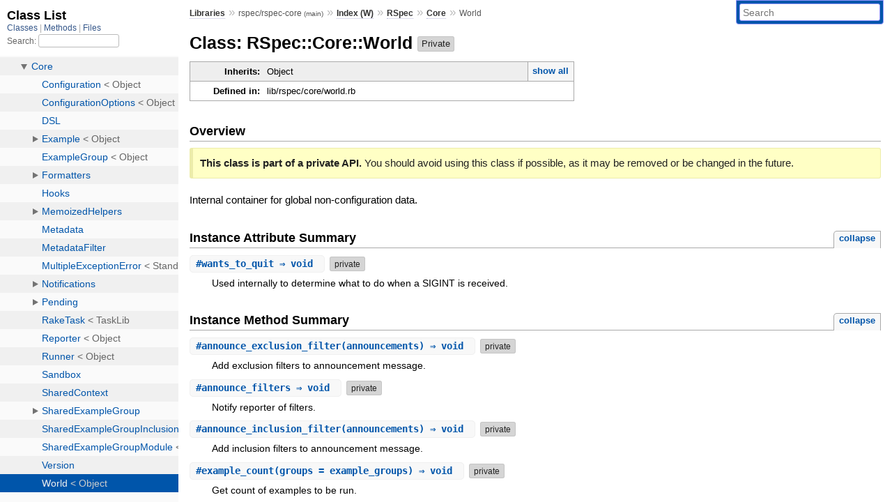

--- FILE ---
content_type: text/html; charset=utf-8
request_url: https://rubydoc.info/github/rspec/rspec-core/RSpec/Core/World
body_size: 6355
content:
<!DOCTYPE html>
<html>
  <head>
        <title>RubyDoc.info: 
      
  Class: RSpec::Core::World
  
    – Documentation for rspec/rspec-core (main)
  
 – RubyDoc.info
</title>
<meta name="viewport" content="width=device-width, initial-scale=1.0">
<meta name="description" content="Documenting RubyGems, Stdlib, and GitHub Projects" />
  <meta name="robots" content="index, follow">
  <link rel="canonical" href="https://rubydoc.info/github/rspec/rspec-core/RSpec/Core/World">
  <meta property="og:title" content="RubyDoc.info: 
      
  Class: RSpec::Core::World
  
    – Documentation for rspec/rspec-core (main)
  
 – RubyDoc.info
">
  <meta property="og:description" content="Documenting RubyGems, Stdlib, and GitHub Projects">
  <meta property="og:image" content="https://rubydoc.info/favicon.ico">
  <meta property="og:url" content="https://rubydoc.info/github/rspec/rspec-core/RSpec/Core/World">
  <meta property="og:type" content="website">

    
      <link rel="icon" href="/favicon.ico" type="image/png">
      <link rel="apple-touch-icon" href="/favicon.ico">
      <script type="importmap" data-turbo-track="reload">{
  "imports": {
    "application": "/assets/application-524bab28.js",
    "yard": "/assets/yard-781b1814.js",
    "@hotwired/turbo-rails": "/assets/turbo.min-1c2d4fbe.js",
    "@hotwired/stimulus": "/assets/stimulus.min-4b1e420e.js",
    "@hotwired/stimulus-loading": "/assets/stimulus-loading-1fc53fe7.js",
    "controllers/application": "/assets/controllers/application-3affb389.js",
    "controllers": "/assets/controllers/index-ee64e1f1.js",
    "controllers/modal_controller": "/assets/controllers/modal_controller-b70d9f9e.js",
    "controllers/path_rewriter_controller": "/assets/controllers/path_rewriter_controller-608cb111.js",
    "controllers/path_saver_controller": "/assets/controllers/path_saver_controller-8ac37b05.js",
    "controllers/rewrite_link_controller": "/assets/controllers/rewrite_link_controller-0d0815e7.js"
  }
}</script>
<link rel="modulepreload" href="/assets/application-524bab28.js">
<link rel="modulepreload" href="/assets/yard-781b1814.js">
<link rel="modulepreload" href="/assets/turbo.min-1c2d4fbe.js">
<link rel="modulepreload" href="/assets/stimulus.min-4b1e420e.js">
<link rel="modulepreload" href="/assets/stimulus-loading-1fc53fe7.js">
<link rel="modulepreload" href="/assets/controllers/application-3affb389.js">
<link rel="modulepreload" href="/assets/controllers/index-ee64e1f1.js">
<link rel="modulepreload" href="/assets/controllers/modal_controller-b70d9f9e.js">
<link rel="modulepreload" href="/assets/controllers/path_rewriter_controller-608cb111.js">
<link rel="modulepreload" href="/assets/controllers/path_saver_controller-8ac37b05.js">
<link rel="modulepreload" href="/assets/controllers/rewrite_link_controller-0d0815e7.js">
<script type="b008fd17273e77517024edfc-module">import "yard"</script>
      <link rel="stylesheet" href="/assets/css/style.css" type="text/css" media="screen" charset="utf-8" />
      <link rel="stylesheet" href="/assets/css/custom.css" type="text/css" media="screen" charset="utf-8" />
    <link rel="stylesheet" href="/assets/css/common.css" type="text/css" media="screen" charset="utf-8" />
      <!-- Google tag (gtag.js) -->
  <script async src="https://www.googletagmanager.com/gtag/js?id=G-DKFNF5C40V" type="b008fd17273e77517024edfc-text/javascript"></script>
  <script type="b008fd17273e77517024edfc-text/javascript">
    window.dataLayer = window.dataLayer || [];
    if (window.gtag) {
      setTimeout(() => {
        gtag('event', 'page_view', {
          page_title: document.title,
          page_location: window.location.href,
        });
      }, 1000);
    } else {
      function gtag(){dataLayer.push(arguments);}
      gtag('consent', 'update', {
      'ad_user_data': 'denied',
      'ad_personalization': 'denied',
      'ad_storage': 'denied',
      'analytics_storage': 'denied'
      });
      gtag('js', new Date());
      gtag('config', 'G-DKFNF5C40V');
    }
  </script>

  </head>
  <body>
    
<script type="b008fd17273e77517024edfc-text/javascript">
  window.yard_library_name = 'rspec/rspec-core';
  window.yard_library_version = 'main';
</script>

  <link rel="stylesheet" href="/static/github/rspec/rspec-core/css/style.css?1768592835" type="text/css" />

  <link rel="stylesheet" href="/static/github/rspec/rspec-core/css/common.css?1768592835" type="text/css" />

  <link rel="stylesheet" href="/static/github/rspec/rspec-core/css/custom.css?1768592835" type="text/css" />

<script type="b008fd17273e77517024edfc-text/javascript" charset="utf-8">
  pathId = "RSpec::Core::World"
  relpath = '/';
  docsPrefix = '/github/rspec/rspec-core';
  listPrefix = '/list/github/rspec/rspec-core';
  searchPrefix = '/search/github/rspec/rspec-core';
</script>


  <script type="b008fd17273e77517024edfc-text/javascript" charset="utf-8" src="/static/github/rspec/rspec-core/js/jquery.js?1768592835"></script>

  <script type="b008fd17273e77517024edfc-text/javascript" charset="utf-8" src="/static/github/rspec/rspec-core/js/app.js?1768592835"></script>

  <script type="b008fd17273e77517024edfc-text/javascript" charset="utf-8" src="/static/github/rspec/rspec-core/js/autocomplete.js?1768592835"></script>

  <script type="b008fd17273e77517024edfc-text/javascript" charset="utf-8" src="/static/github/rspec/rspec-core/js/rubydoc_custom.js?1746321791"></script>

<div class="nav_wrap">
  <iframe id="nav" src="/list/github/rspec/rspec-core/class?1"></iframe>
  <div id="resizer"></div>
</div>
<div id="main" tabindex="-1">
  <div id="header">
    <form class="search" method="get" action="/search/github/rspec/rspec-core">
  <input name="q" type="search" placeholder="Search" id="search_box" size="30" value="" />
</form>
<script type="b008fd17273e77517024edfc-text/javascript" charset="utf-8">
  $(function() {
    $('#search_box').autocomplete($('#search_box').parent().attr('action'), {
      width: 200,
      formatItem: function(item) {
        var values = item[0].split(",");
        return values[0] + (values[1] == '' ? "" : " <small>(" + values[1] + ")</small>");
      }
    }).result(function(event, item) {
      var values = item[0].split(",")
      $('#search_box').val(values[1]);
      location.href = values[3];
      return false;
    });
  });
</script>

<div id="menu">
  
    <a href="/github" target="_top">Libraries</a> &raquo;
    <span class="title">rspec/rspec-core <small>(main)</small></span>
  
  
    &raquo;
    <a href="/github/rspec/rspec-core/index">Index (W)</a> &raquo;
    <span class='title'><span class='object_link'><a href="/github/rspec/rspec-core/RSpec" title="RSpec (module)">RSpec</a></span></span> &raquo; <span class='title'><span class='object_link'><a href="/github/rspec/rspec-core/RSpec/Core" title="RSpec::Core (module)">Core</a></span></span>
     &raquo; 
    <span class='title'>World</span>
  
</div>

    <div id="search">
  
    <a class="full_list_link" id="class_list_link"
        href="/list/github/rspec/rspec-core/class">

        <svg width="24" height="24">
          <rect x="0" y="4" width="24" height="4" rx="1" ry="1"></rect>
          <rect x="0" y="12" width="24" height="4" rx="1" ry="1"></rect>
          <rect x="0" y="20" width="24" height="4" rx="1" ry="1"></rect>
        </svg>
    </a>
  
</div>
    <div class="clear"></div>
  </div>
  <div id="content"><h1>Class: RSpec::Core::World
  
  
  <span class="private note title">Private</span>
</h1>
<div class="box_info">
  
  <dl>
    <dt>Inherits:</dt>
    <dd>
      <span class="inheritName">Object</span>
      
        <ul class="fullTree">
          <li>Object</li>
          
            <li class="next">RSpec::Core::World</li>
          
        </ul>
        <a href="#" class="inheritanceTree">show all</a>
      
    </dd>
  </dl>
  

  
  
  
  
  

  

  
  <dl>
    <dt>Defined in:</dt>
    <dd>lib/rspec/core/world.rb</dd>
  </dl>
  
</div>

<h2>Overview</h2><div class="docstring">
  <div class="discussion">
    <p class="note private">
  <strong>This class is part of a private API.</strong>
  You should avoid using this class if possible, as it may be removed or be changed in the future.
</p>
<p>Internal container for global non-configuration data.</p>


  </div>
</div>
<div class="tags">
  

</div>



  <h2>Instance Attribute Summary <small><a href="#" class="summary_toggle">collapse</a></small></h2>
  <ul class="summary">
    
      <li class="public ">
  <span class="summary_signature">
    
      <a href="/github/rspec/rspec-core/RSpec/Core/World#wants_to_quit-instance_method" title="#wants_to_quit (instance method)">#<strong>wants_to_quit</strong>  &#x21d2; void </a>
    

    
  </span>
  
  
  
    
    
  
  
  
  
  <span class="private note title">private</span>

  
    <span class="summary_desc"><div class='inline'><p>Used internally to determine what to do when a SIGINT is received.</p>
</div></span>
  
</li>

    
  </ul>




  
    <h2>
      Instance Method Summary
      <small><a href="#" class="summary_toggle">collapse</a></small>
    </h2>

    <ul class="summary">
      
        <li class="public ">
  <span class="summary_signature">
    
      <a href="/github/rspec/rspec-core/RSpec/Core/World#announce_exclusion_filter-instance_method" title="#announce_exclusion_filter (instance method)">#<strong>announce_exclusion_filter</strong>(announcements)  &#x21d2; void </a>
    

    
  </span>
  
  
  
  
  
  
  <span class="private note title">private</span>

  
    <span class="summary_desc"><div class='inline'><p>Add exclusion filters to announcement message.</p>
</div></span>
  
</li>

      
        <li class="public ">
  <span class="summary_signature">
    
      <a href="/github/rspec/rspec-core/RSpec/Core/World#announce_filters-instance_method" title="#announce_filters (instance method)">#<strong>announce_filters</strong>  &#x21d2; void </a>
    

    
  </span>
  
  
  
  
  
  
  <span class="private note title">private</span>

  
    <span class="summary_desc"><div class='inline'><p>Notify reporter of filters.</p>
</div></span>
  
</li>

      
        <li class="public ">
  <span class="summary_signature">
    
      <a href="/github/rspec/rspec-core/RSpec/Core/World#announce_inclusion_filter-instance_method" title="#announce_inclusion_filter (instance method)">#<strong>announce_inclusion_filter</strong>(announcements)  &#x21d2; void </a>
    

    
  </span>
  
  
  
  
  
  
  <span class="private note title">private</span>

  
    <span class="summary_desc"><div class='inline'><p>Add inclusion filters to announcement message.</p>
</div></span>
  
</li>

      
        <li class="public ">
  <span class="summary_signature">
    
      <a href="/github/rspec/rspec-core/RSpec/Core/World#example_count-instance_method" title="#example_count (instance method)">#<strong>example_count</strong>(groups = example_groups)  &#x21d2; void </a>
    

    
  </span>
  
  
  
  
  
  
  <span class="private note title">private</span>

  
    <span class="summary_desc"><div class='inline'><p>Get count of examples to be run.</p>
</div></span>
  
</li>

      
        <li class="public ">
  <span class="summary_signature">
    
      <a href="/github/rspec/rspec-core/RSpec/Core/World#initialize-instance_method" title="#initialize (instance method)">#<strong>initialize</strong>(configuration = RSpec.configuration)  &#x21d2; World </a>
    

    
  </span>
  
  
    <span class="note title constructor">constructor</span>
  
  
  
  
  
  <span class="private note title">private</span>

  
    <span class="summary_desc"><div class='inline'><p>A new instance of World.</p>
</div></span>
  
</li>

      
        <li class="public ">
  <span class="summary_signature">
    
      <a href="/github/rspec/rspec-core/RSpec/Core/World#ordered_example_groups-instance_method" title="#ordered_example_groups (instance method)">#<strong>ordered_example_groups</strong>  &#x21d2; void </a>
    

    
  </span>
  
  
  
  
  
  
  <span class="private note title">private</span>

  
    <span class="summary_desc"><div class='inline'><p>Apply ordering strategy from configuration to example groups.</p>
</div></span>
  
</li>

      
        <li class="public ">
  <span class="summary_signature">
    
      <a href="/github/rspec/rspec-core/RSpec/Core/World#preceding_declaration_line-instance_method" title="#preceding_declaration_line (instance method)">#<strong>preceding_declaration_line</strong>(absolute_file_name, filter_line)  &#x21d2; void </a>
    

    
  </span>
  
  
  
  
  
  
  <span class="private note title">private</span>

  
    <span class="summary_desc"><div class='inline'><p>Find line number of previous declaration.</p>
</div></span>
  
</li>

      
        <li class="public ">
  <span class="summary_signature">
    
      <a href="/github/rspec/rspec-core/RSpec/Core/World#prepare_example_filtering-instance_method" title="#prepare_example_filtering (instance method)">#<strong>prepare_example_filtering</strong>  &#x21d2; void </a>
    

    
  </span>
  
  
  
  
  
  
  

  
    <span class="summary_desc"><div class='inline'><p>Prepares filters so that they apply to example groups when they run.</p>
</div></span>
  
</li>

      
        <li class="public ">
  <span class="summary_signature">
    
      <a href="/github/rspec/rspec-core/RSpec/Core/World#record-instance_method" title="#record (instance method)">#<strong>record</strong>(example_group)  &#x21d2; void </a>
    

    
  </span>
  
  
  
  
  
  
  <span class="private note title">private</span>

  
    <span class="summary_desc"><div class='inline'><p>Records an example group.</p>
</div></span>
  
</li>

      
        <li class="public ">
  <span class="summary_signature">
    
      <a href="/github/rspec/rspec-core/RSpec/Core/World#reset-instance_method" title="#reset (instance method)">#<strong>reset</strong>  &#x21d2; void </a>
    

    
  </span>
  
  
  
  
  
  
  <span class="private note title">private</span>

  
    <span class="summary_desc"><div class='inline'><p>Reset world to &#39;scratch&#39; before running suite.</p>
</div></span>
  
</li>

      
    </ul>
  

<div id="constructor_details" class="method_details_list">
  <h2>Constructor Details</h2>
  
    <div class="method_details first">
  <h3 class="signature first" id="initialize-instance_method">
  
    #<strong>initialize</strong>(configuration = RSpec.configuration)  &#x21d2; <tt><span class='object_link'><a href="/github/rspec/rspec-core/RSpec/Core/World" title="RSpec::Core::World (class)">World</a></span></tt> 
  

  

  
</h3><script type="b008fd17273e77517024edfc-text/javascript">
$(document.getElementById("initialize-instance_method")).prepend(
  '<a class="permalink" href="/github/rspec/rspec-core/RSpec%2FCore%2FWorld:initialize">permalink</a>');
</script>
<div class="docstring">
  <div class="discussion">
    <p class="note private">
  <strong>This method is part of a private API.</strong>
  You should avoid using this method if possible, as it may be removed or be changed in the future.
</p>
<p>Returns a new instance of World.</p>


  </div>
</div>
<div class="tags">
  

</div><table class="source_code">
  <tr>
    <td>
      <pre class="lines">


26
27
28
29
30
31
32
33
34</pre>
    </td>
    <td>
      <pre class="code"><span class="info file"># File 'lib/rspec/core/world.rb', line 26</span>

<span class='rubyid_def def kw'>def</span> <span class='rubyid_initialize identifier id'>initialize</span><span class='lparen token'>(</span><span class='rubyid_configuration identifier id'>configuration</span><span class='assign token'>=</span><span class='rubyid_RSpec constant id'>RSpec</span><span class='dot token'>.</span><span class='rubyid_configuration identifier id'>configuration</span><span class='rparen token'>)</span>
  <span class='rubyid_@wants_to_quit ivar id'>@wants_to_quit</span> <span class='assign token'>=</span> <span class='rubyid_false false kw'>false</span>
  <span class='rubyid_@rspec_is_quitting ivar id'>@rspec_is_quitting</span> <span class='assign token'>=</span> <span class='rubyid_false false kw'>false</span>
  <span class='rubyid_@configuration ivar id'>@configuration</span> <span class='assign token'>=</span> <span class='rubyid_configuration identifier id'>configuration</span>
  <span class='rubyid_configuration identifier id'>configuration</span><span class='dot token'>.</span><span class='rubyid_world identifier id'>world</span> <span class='assign token'>=</span> <span class='rubyid_self self kw'>self</span>
  <span class='rubyid_@example_groups ivar id'>@example_groups</span> <span class='assign token'>=</span> <span class='lbrack token'>[</span><span class='rbrack token'>]</span>
  <span class='rubyid_@example_group_counts_by_spec_file ivar id'>@example_group_counts_by_spec_file</span> <span class='assign token'>=</span> <span class='rubyid_Hash constant id'>Hash</span><span class='dot token'>.</span><span class='rubyid_new identifier id'>new</span><span class='lparen token'>(</span><span class='integer val'>0</span><span class='rparen token'>)</span>
  <span class='rubyid_prepare_example_filtering identifier id'>prepare_example_filtering</span>
<span class='rubyid_end end kw'>end</span>
</pre>
    </td>
  </tr>
</table>
</div>
  
</div>

  <div id="instance_attr_details" class="attr_details">
    <h2>Instance Attribute Details</h2>
    
      
      <span id="wants_to_quit=-instance_method"></span>
      <div class="method_details first">
  <h3 class="signature first" id="wants_to_quit-instance_method">
  
    #<strong>wants_to_quit</strong>  &#x21d2; <tt>void</tt> 
  

  

  
</h3><script type="b008fd17273e77517024edfc-text/javascript">
$(document.getElementById("wants_to_quit-instance_method")).prepend(
  '<a class="permalink" href="/github/rspec/rspec-core/RSpec%2FCore%2FWorld:wants_to_quit">permalink</a>');
</script>
<div class="docstring">
  <div class="discussion">
    <p class="note private">
  <strong>This method is part of a private API.</strong>
  You should avoid using this method if possible, as it may be removed or be changed in the future.
</p>
<p>Used internally to determine what to do when a SIGINT is received.</p>


  </div>
</div>
<div class="tags">
  

</div><table class="source_code">
  <tr>
    <td>
      <pre class="lines">


11
12
13</pre>
    </td>
    <td>
      <pre class="code"><span class="info file"># File 'lib/rspec/core/world.rb', line 11</span>

<span class='rubyid_def def kw'>def</span> <span class='rubyid_wants_to_quit identifier id'>wants_to_quit</span>
  <span class='rubyid_@wants_to_quit ivar id'>@wants_to_quit</span>
<span class='rubyid_end end kw'>end</span>
</pre>
    </td>
  </tr>
</table>
</div>
    
  </div>


  <div id="instance_method_details" class="method_details_list">
    <h2>Instance Method Details</h2>

    
      <div class="method_details first">
  <h3 class="signature first" id="announce_exclusion_filter-instance_method">
  
    #<strong>announce_exclusion_filter</strong>(announcements)  &#x21d2; <tt>void</tt> 
  

  

  
</h3><script type="b008fd17273e77517024edfc-text/javascript">
$(document.getElementById("announce_exclusion_filter-instance_method")).prepend(
  '<a class="permalink" href="/github/rspec/rspec-core/RSpec%2FCore%2FWorld:announce_exclusion_filter">permalink</a>');
</script>
<div class="docstring">
  <div class="discussion">
    <p class="note private">
  <strong>This method is part of a private API.</strong>
  You should avoid using this method if possible, as it may be removed or be changed in the future.
</p>
<p>Add exclusion filters to announcement message.</p>


  </div>
</div>
<div class="tags">
  

</div><table class="source_code">
  <tr>
    <td>
      <pre class="lines">


226
227
228
229
230</pre>
    </td>
    <td>
      <pre class="code"><span class="info file"># File 'lib/rspec/core/world.rb', line 226</span>

<span class='rubyid_def def kw'>def</span> <span class='rubyid_announce_exclusion_filter identifier id'>announce_exclusion_filter</span><span class='lparen token'>(</span><span class='rubyid_announcements identifier id'>announcements</span><span class='rparen token'>)</span>
  <span class='rubyid_return return kw'>return</span> <span class='rubyid_if if_mod kw'>if</span> <span class='rubyid_exclusion_filter identifier id'>exclusion_filter</span><span class='dot token'>.</span><span class='rubyid_empty? fid id'>empty?</span>

  <span class='rubyid_announcements identifier id'>announcements</span> <span class='lshft op'>&lt;&lt;</span> <span class='dstring node'>&quot;exclude #{exclusion_filter.description}&quot;</span>
<span class='rubyid_end end kw'>end</span>
</pre>
    </td>
  </tr>
</table>
</div>
    
      <div class="method_details ">
  <h3 class="signature " id="announce_filters-instance_method">
  
    #<strong>announce_filters</strong>  &#x21d2; <tt>void</tt> 
  

  

  
</h3><script type="b008fd17273e77517024edfc-text/javascript">
$(document.getElementById("announce_filters-instance_method")).prepend(
  '<a class="permalink" href="/github/rspec/rspec-core/RSpec%2FCore%2FWorld:announce_filters">permalink</a>');
</script>
<div class="docstring">
  <div class="discussion">
    <p class="note private">
  <strong>This method is part of a private API.</strong>
  You should avoid using this method if possible, as it may be removed or be changed in the future.
</p>
<p>Notify reporter of filters.</p>


  </div>
</div>
<div class="tags">
  

</div><table class="source_code">
  <tr>
    <td>
      <pre class="lines">


171
172
173
174
175
176
177
178
179
180
181
182
183
184
185
186
187
188
189
190
191
192
193
194
195
196
197
198
199
200
201
202</pre>
    </td>
    <td>
      <pre class="code"><span class="info file"># File 'lib/rspec/core/world.rb', line 171</span>

<span class='rubyid_def def kw'>def</span> <span class='rubyid_announce_filters identifier id'>announce_filters</span>
  <span class='rubyid_fail_if_config_and_cli_options_invalid identifier id'>fail_if_config_and_cli_options_invalid</span>
  <span class='rubyid_filter_announcements identifier id'>filter_announcements</span> <span class='assign token'>=</span> <span class='lbrack token'>[</span><span class='rbrack token'>]</span>

  <span class='rubyid_announce_inclusion_filter identifier id'>announce_inclusion_filter</span> <span class='rubyid_filter_announcements identifier id'>filter_announcements</span>
  <span class='rubyid_announce_exclusion_filter identifier id'>announce_exclusion_filter</span> <span class='rubyid_filter_announcements identifier id'>filter_announcements</span>

  <span class='rubyid_unless unless kw'>unless</span> <span class='rubyid_filter_manager identifier id'>filter_manager</span><span class='dot token'>.</span><span class='rubyid_empty? fid id'>empty?</span>
    <span class='rubyid_if if kw'>if</span> <span class='rubyid_filter_announcements identifier id'>filter_announcements</span><span class='dot token'>.</span><span class='rubyid_length identifier id'>length</span> <span class='eq op'>==</span> <span class='integer val'>1</span>
      <span class='rubyid_report_filter_message identifier id'>report_filter_message</span><span class='lparen token'>(</span><span class='dstring node'>&quot;Run options: #{filter_announcements[0]}&quot;</span><span class='rparen token'>)</span>
    <span class='rubyid_else else kw'>else</span>
      <span class='rubyid_report_filter_message identifier id'>report_filter_message</span><span class='lparen token'>(</span><span class='dstring node'>&quot;Run options:\n  #{filter_announcements.join(&quot;\n  &quot;)}&quot;</span><span class='rparen token'>)</span>
    <span class='rubyid_end end kw'>end</span>
  <span class='rubyid_end end kw'>end</span>

  <span class='rubyid_if if kw'>if</span> <span class='rubyid_@configuration ivar id'>@configuration</span><span class='dot token'>.</span><span class='rubyid_run_all_when_everything_filtered? fid id'>run_all_when_everything_filtered?</span> <span class='andop op'>&amp;&amp;</span> <span class='rubyid_example_count identifier id'>example_count</span><span class='dot token'>.</span><span class='rubyid_zero? fid id'>zero?</span> <span class='andop op'>&amp;&amp;</span> <span class='notop op'>!</span><span class='rubyid_@configuration ivar id'>@configuration</span><span class='dot token'>.</span><span class='rubyid_only_failures? fid id'>only_failures?</span>
    <span class='rubyid_report_filter_message identifier id'>report_filter_message</span><span class='lparen token'>(</span><span class='dstring node'>&quot;#{everything_filtered_message}; ignoring #{inclusion_filter.description}&quot;</span><span class='rparen token'>)</span>
    <span class='rubyid_filtered_examples identifier id'>filtered_examples</span><span class='dot token'>.</span><span class='rubyid_clear identifier id'>clear</span>
    <span class='rubyid_inclusion_filter identifier id'>inclusion_filter</span><span class='dot token'>.</span><span class='rubyid_clear identifier id'>clear</span>
  <span class='rubyid_end end kw'>end</span>

  <span class='rubyid_return return kw'>return</span> <span class='rubyid_unless unless_mod kw'>unless</span> <span class='rubyid_example_count identifier id'>example_count</span><span class='dot token'>.</span><span class='rubyid_zero? fid id'>zero?</span>

  <span class='rubyid_example_groups identifier id'>example_groups</span><span class='dot token'>.</span><span class='rubyid_clear identifier id'>clear</span>
  <span class='rubyid_unless unless kw'>unless</span> <span class='rubyid_rspec_is_quitting identifier id'>rspec_is_quitting</span>
    <span class='rubyid_if if kw'>if</span> <span class='rubyid_filter_manager identifier id'>filter_manager</span><span class='dot token'>.</span><span class='rubyid_empty? fid id'>empty?</span>
      <span class='rubyid_report_filter_message identifier id'>report_filter_message</span><span class='lparen token'>(</span><span class='string val'>&quot;No examples found.&quot;</span><span class='rparen token'>)</span>
    <span class='rubyid_elsif elsif kw'>elsif</span> <span class='rubyid_exclusion_filter identifier id'>exclusion_filter</span><span class='dot token'>.</span><span class='rubyid_empty? fid id'>empty?</span> <span class='orop op'>||</span> <span class='rubyid_inclusion_filter identifier id'>inclusion_filter</span><span class='dot token'>.</span><span class='rubyid_empty? fid id'>empty?</span>
      <span class='rubyid_report_filter_message identifier id'>report_filter_message</span><span class='lparen token'>(</span><span class='rubyid_everything_filtered_message identifier id'>everything_filtered_message</span><span class='rparen token'>)</span>
    <span class='rubyid_end end kw'>end</span>
  <span class='rubyid_end end kw'>end</span>
<span class='rubyid_end end kw'>end</span>
</pre>
    </td>
  </tr>
</table>
</div>
    
      <div class="method_details ">
  <h3 class="signature " id="announce_inclusion_filter-instance_method">
  
    #<strong>announce_inclusion_filter</strong>(announcements)  &#x21d2; <tt>void</tt> 
  

  

  
</h3><script type="b008fd17273e77517024edfc-text/javascript">
$(document.getElementById("announce_inclusion_filter-instance_method")).prepend(
  '<a class="permalink" href="/github/rspec/rspec-core/RSpec%2FCore%2FWorld:announce_inclusion_filter">permalink</a>');
</script>
<div class="docstring">
  <div class="discussion">
    <p class="note private">
  <strong>This method is part of a private API.</strong>
  You should avoid using this method if possible, as it may be removed or be changed in the future.
</p>
<p>Add inclusion filters to announcement message.</p>


  </div>
</div>
<div class="tags">
  

</div><table class="source_code">
  <tr>
    <td>
      <pre class="lines">


217
218
219
220
221</pre>
    </td>
    <td>
      <pre class="code"><span class="info file"># File 'lib/rspec/core/world.rb', line 217</span>

<span class='rubyid_def def kw'>def</span> <span class='rubyid_announce_inclusion_filter identifier id'>announce_inclusion_filter</span><span class='lparen token'>(</span><span class='rubyid_announcements identifier id'>announcements</span><span class='rparen token'>)</span>
  <span class='rubyid_return return kw'>return</span> <span class='rubyid_if if_mod kw'>if</span> <span class='rubyid_inclusion_filter identifier id'>inclusion_filter</span><span class='dot token'>.</span><span class='rubyid_empty? fid id'>empty?</span>

  <span class='rubyid_announcements identifier id'>announcements</span> <span class='lshft op'>&lt;&lt;</span> <span class='dstring node'>&quot;include #{inclusion_filter.description}&quot;</span>
<span class='rubyid_end end kw'>end</span>
</pre>
    </td>
  </tr>
</table>
</div>
    
      <div class="method_details ">
  <h3 class="signature " id="example_count-instance_method">
  
    #<strong>example_count</strong>(groups = example_groups)  &#x21d2; <tt>void</tt> 
  

  

  
</h3><script type="b008fd17273e77517024edfc-text/javascript">
$(document.getElementById("example_count-instance_method")).prepend(
  '<a class="permalink" href="/github/rspec/rspec-core/RSpec%2FCore%2FWorld:example_count">permalink</a>');
</script>
<div class="docstring">
  <div class="discussion">
    <p class="note private">
  <strong>This method is part of a private API.</strong>
  You should avoid using this method if possible, as it may be removed or be changed in the future.
</p>
<p>Get count of examples to be run.</p>


  </div>
</div>
<div class="tags">
  

</div><table class="source_code">
  <tr>
    <td>
      <pre class="lines">


109
110
111
112</pre>
    </td>
    <td>
      <pre class="code"><span class="info file"># File 'lib/rspec/core/world.rb', line 109</span>

<span class='rubyid_def def kw'>def</span> <span class='rubyid_example_count identifier id'>example_count</span><span class='lparen token'>(</span><span class='rubyid_groups identifier id'>groups</span><span class='assign token'>=</span><span class='rubyid_example_groups identifier id'>example_groups</span><span class='rparen token'>)</span>
  <span class='rubyid_FlatMap constant id'>FlatMap</span><span class='dot token'>.</span><span class='rubyid_flat_map identifier id'>flat_map</span><span class='lparen token'>(</span><span class='rubyid_groups identifier id'>groups</span><span class='rparen token'>)</span> <span class='lbrace token'>{</span> <span class='bitor op'>|</span><span class='rubyid_g identifier id'>g</span><span class='bitor op'>|</span> <span class='rubyid_g identifier id'>g</span><span class='dot token'>.</span><span class='rubyid_descendants identifier id'>descendants</span> <span class='rbrace token'>}</span><span class='dot token'>.</span>
    <span class='rubyid_inject identifier id'>inject</span><span class='lparen token'>(</span><span class='integer val'>0</span><span class='rparen token'>)</span> <span class='lbrace token'>{</span> <span class='bitor op'>|</span><span class='rubyid_a identifier id'>a</span><span class='comma token'>,</span> <span class='rubyid_e identifier id'>e</span><span class='bitor op'>|</span> <span class='rubyid_a identifier id'>a</span> <span class='plus op'>+</span> <span class='rubyid_e identifier id'>e</span><span class='dot token'>.</span><span class='rubyid_filtered_examples identifier id'>filtered_examples</span><span class='dot token'>.</span><span class='rubyid_size identifier id'>size</span> <span class='rbrace token'>}</span>
<span class='rubyid_end end kw'>end</span>
</pre>
    </td>
  </tr>
</table>
</div>
    
      <div class="method_details ">
  <h3 class="signature " id="ordered_example_groups-instance_method">
  
    #<strong>ordered_example_groups</strong>  &#x21d2; <tt>void</tt> 
  

  

  
</h3><script type="b008fd17273e77517024edfc-text/javascript">
$(document.getElementById("ordered_example_groups-instance_method")).prepend(
  '<a class="permalink" href="/github/rspec/rspec-core/RSpec%2FCore%2FWorld:ordered_example_groups">permalink</a>');
</script>
<div class="docstring">
  <div class="discussion">
    <p class="note private">
  <strong>This method is part of a private API.</strong>
  You should avoid using this method if possible, as it may be removed or be changed in the future.
</p>
<p>Apply ordering strategy from configuration to example groups.</p>


  </div>
</div>
<div class="tags">
  

</div><table class="source_code">
  <tr>
    <td>
      <pre class="lines">


52
53
54
55</pre>
    </td>
    <td>
      <pre class="code"><span class="info file"># File 'lib/rspec/core/world.rb', line 52</span>

<span class='rubyid_def def kw'>def</span> <span class='rubyid_ordered_example_groups identifier id'>ordered_example_groups</span>
  <span class='rubyid_ordering_strategy identifier id'>ordering_strategy</span> <span class='assign token'>=</span> <span class='rubyid_@configuration ivar id'>@configuration</span><span class='dot token'>.</span><span class='rubyid_ordering_registry identifier id'>ordering_registry</span><span class='dot token'>.</span><span class='rubyid_fetch identifier id'>fetch</span><span class='lparen token'>(</span><span class='symbol val'>:global</span><span class='rparen token'>)</span>
  <span class='rubyid_ordering_strategy identifier id'>ordering_strategy</span><span class='dot token'>.</span><span class='rubyid_order identifier id'>order</span><span class='lparen token'>(</span><span class='rubyid_@example_groups ivar id'>@example_groups</span><span class='rparen token'>)</span>
<span class='rubyid_end end kw'>end</span>
</pre>
    </td>
  </tr>
</table>
</div>
    
      <div class="method_details ">
  <h3 class="signature " id="preceding_declaration_line-instance_method">
  
    #<strong>preceding_declaration_line</strong>(absolute_file_name, filter_line)  &#x21d2; <tt>void</tt> 
  

  

  
</h3><script type="b008fd17273e77517024edfc-text/javascript">
$(document.getElementById("preceding_declaration_line-instance_method")).prepend(
  '<a class="permalink" href="/github/rspec/rspec-core/RSpec%2FCore%2FWorld:preceding_declaration_line">permalink</a>');
</script>
<div class="docstring">
  <div class="discussion">
    <p class="note private">
  <strong>This method is part of a private API.</strong>
  You should avoid using this method if possible, as it may be removed or be changed in the future.
</p>
<p>Find line number of previous declaration.</p>


  </div>
</div>
<div class="tags">
  

</div><table class="source_code">
  <tr>
    <td>
      <pre class="lines">


140
141
142
143
144
145
146</pre>
    </td>
    <td>
      <pre class="code"><span class="info file"># File 'lib/rspec/core/world.rb', line 140</span>

<span class='rubyid_def def kw'>def</span> <span class='rubyid_preceding_declaration_line identifier id'>preceding_declaration_line</span><span class='lparen token'>(</span><span class='rubyid_absolute_file_name identifier id'>absolute_file_name</span><span class='comma token'>,</span> <span class='rubyid_filter_line identifier id'>filter_line</span><span class='rparen token'>)</span>
  <span class='rubyid_line_numbers identifier id'>line_numbers</span> <span class='assign token'>=</span> <span class='rubyid_descending_declaration_line_numbers_by_file identifier id'>descending_declaration_line_numbers_by_file</span><span class='dot token'>.</span><span class='rubyid_fetch identifier id'>fetch</span><span class='lparen token'>(</span><span class='rubyid_absolute_file_name identifier id'>absolute_file_name</span><span class='rparen token'>)</span> <span class='rubyid_do do kw'>do</span>
    <span class='rubyid_return return kw'>return</span> <span class='rubyid_nil nil kw'>nil</span>
  <span class='rubyid_end end kw'>end</span>

  <span class='rubyid_line_numbers identifier id'>line_numbers</span><span class='dot token'>.</span><span class='rubyid_find identifier id'>find</span> <span class='lbrace token'>{</span> <span class='bitor op'>|</span><span class='rubyid_num identifier id'>num</span><span class='bitor op'>|</span> <span class='rubyid_num identifier id'>num</span> <span class='leq op'>&lt;=</span> <span class='rubyid_filter_line identifier id'>filter_line</span> <span class='rbrace token'>}</span>
<span class='rubyid_end end kw'>end</span>
</pre>
    </td>
  </tr>
</table>
</div>
    
      <div class="method_details ">
  <h3 class="signature " id="prepare_example_filtering-instance_method">
  
    #<strong>prepare_example_filtering</strong>  &#x21d2; <tt>void</tt> 
  

  

  
</h3><script type="b008fd17273e77517024edfc-text/javascript">
$(document.getElementById("prepare_example_filtering-instance_method")).prepend(
  '<a class="permalink" href="/github/rspec/rspec-core/RSpec%2FCore%2FWorld:prepare_example_filtering">permalink</a>');
</script>
<div class="docstring">
  <div class="discussion">
    <p>Prepares filters so that they apply to example groups when they run.</p>

<p>This is a separate method so that filters can be modified/replaced and
examples refiltered during a process&#39;s lifetime, which can be useful for
a custom runner.</p>


  </div>
</div>
<div class="tags">
  

</div><table class="source_code">
  <tr>
    <td>
      <pre class="lines">


43
44
45
46
47</pre>
    </td>
    <td>
      <pre class="code"><span class="info file"># File 'lib/rspec/core/world.rb', line 43</span>

<span class='rubyid_def def kw'>def</span> <span class='rubyid_prepare_example_filtering identifier id'>prepare_example_filtering</span>
  <span class='rubyid_@filtered_examples ivar id'>@filtered_examples</span> <span class='assign token'>=</span> <span class='rubyid_Hash constant id'>Hash</span><span class='dot token'>.</span><span class='rubyid_new identifier id'>new</span> <span class='rubyid_do do kw'>do</span> <span class='bitor op'>|</span><span class='rubyid_hash identifier id'>hash</span><span class='comma token'>,</span> <span class='rubyid_group identifier id'>group</span><span class='bitor op'>|</span>
    <span class='rubyid_hash identifier id'>hash</span><span class='lbrack token'>[</span><span class='rubyid_group identifier id'>group</span><span class='rbrack token'>]</span> <span class='assign token'>=</span> <span class='rubyid_filter_manager identifier id'>filter_manager</span><span class='dot token'>.</span><span class='rubyid_prune identifier id'>prune</span><span class='lparen token'>(</span><span class='rubyid_group identifier id'>group</span><span class='dot token'>.</span><span class='rubyid_examples identifier id'>examples</span><span class='rparen token'>)</span>
  <span class='rubyid_end end kw'>end</span>
<span class='rubyid_end end kw'>end</span>
</pre>
    </td>
  </tr>
</table>
</div>
    
      <div class="method_details ">
  <h3 class="signature " id="record-instance_method">
  
    #<strong>record</strong>(example_group)  &#x21d2; <tt>void</tt> 
  

  

  
</h3><script type="b008fd17273e77517024edfc-text/javascript">
$(document.getElementById("record-instance_method")).prepend(
  '<a class="permalink" href="/github/rspec/rspec-core/RSpec%2FCore%2FWorld:record">permalink</a>');
</script>
<div class="docstring">
  <div class="discussion">
    <p class="note private">
  <strong>This method is part of a private API.</strong>
  You should avoid using this method if possible, as it may be removed or be changed in the future.
</p>
<p>Records an example group.</p>


  </div>
</div>
<div class="tags">
  

</div><table class="source_code">
  <tr>
    <td>
      <pre class="lines">


81
82
83
84</pre>
    </td>
    <td>
      <pre class="code"><span class="info file"># File 'lib/rspec/core/world.rb', line 81</span>

<span class='rubyid_def def kw'>def</span> <span class='rubyid_record identifier id'>record</span><span class='lparen token'>(</span><span class='rubyid_example_group identifier id'>example_group</span><span class='rparen token'>)</span>
  <span class='rubyid_@configuration ivar id'>@configuration</span><span class='dot token'>.</span><span class='rubyid_on_example_group_definition_callbacks identifier id'>on_example_group_definition_callbacks</span><span class='dot token'>.</span><span class='rubyid_each identifier id'>each</span> <span class='lbrace token'>{</span> <span class='bitor op'>|</span><span class='rubyid_block identifier id'>block</span><span class='bitor op'>|</span> <span class='rubyid_block identifier id'>block</span><span class='dot token'>.</span><span class='rubyid_call identifier id'>call</span><span class='lparen token'>(</span><span class='rubyid_example_group identifier id'>example_group</span><span class='rparen token'>)</span> <span class='rbrace token'>}</span>
  <span class='rubyid_@example_group_counts_by_spec_file ivar id'>@example_group_counts_by_spec_file</span><span class='lbrack token'>[</span><span class='rubyid_example_group identifier id'>example_group</span><span class='dot token'>.</span><span class='rubyid_metadata identifier id'>metadata</span><span class='lbrack token'>[</span><span class='symbol val'>:absolute_file_path</span><span class='rbrack token'>]</span><span class='rbrack token'>]</span> <span class='opasgn op'>+=</span> <span class='integer val'>1</span>
<span class='rubyid_end end kw'>end</span>
</pre>
    </td>
  </tr>
</table>
</div>
    
      <div class="method_details ">
  <h3 class="signature " id="reset-instance_method">
  
    #<strong>reset</strong>  &#x21d2; <tt>void</tt> 
  

  

  
</h3><script type="b008fd17273e77517024edfc-text/javascript">
$(document.getElementById("reset-instance_method")).prepend(
  '<a class="permalink" href="/github/rspec/rspec-core/RSpec%2FCore%2FWorld:reset">permalink</a>');
</script>
<div class="docstring">
  <div class="discussion">
    <p class="note private">
  <strong>This method is part of a private API.</strong>
  You should avoid using this method if possible, as it may be removed or be changed in the future.
</p>
<p>Reset world to &#39;scratch&#39; before running suite.</p>


  </div>
</div>
<div class="tags">
  

</div><table class="source_code">
  <tr>
    <td>
      <pre class="lines">


60
61
62
63
64
65
66</pre>
    </td>
    <td>
      <pre class="code"><span class="info file"># File 'lib/rspec/core/world.rb', line 60</span>

<span class='rubyid_def def kw'>def</span> <span class='rubyid_reset identifier id'>reset</span>
  <span class='rubyid_RSpec constant id'>RSpec</span><span class='colon2 op'>::</span><span class='rubyid_ExampleGroups constant id'>ExampleGroups</span><span class='dot token'>.</span><span class='rubyid_remove_all_constants identifier id'>remove_all_constants</span>
  <span class='rubyid_example_groups identifier id'>example_groups</span><span class='dot token'>.</span><span class='rubyid_clear identifier id'>clear</span>
  <span class='rubyid_@sources_by_path ivar id'>@sources_by_path</span><span class='dot token'>.</span><span class='rubyid_clear identifier id'>clear</span> <span class='rubyid_if if_mod kw'>if</span> <span class='rubyid_defined? defined kw'>defined?</span><span class='lparen token'>(</span><span class='rubyid_@sources_by_path ivar id'>@sources_by_path</span><span class='rparen token'>)</span>
  <span class='rubyid_@syntax_highlighter ivar id'>@syntax_highlighter</span> <span class='assign token'>=</span> <span class='rubyid_nil nil kw'>nil</span>
  <span class='rubyid_@example_group_counts_by_spec_file ivar id'>@example_group_counts_by_spec_file</span> <span class='assign token'>=</span> <span class='rubyid_Hash constant id'>Hash</span><span class='dot token'>.</span><span class='rubyid_new identifier id'>new</span><span class='lparen token'>(</span><span class='integer val'>0</span><span class='rparen token'>)</span>
<span class='rubyid_end end kw'>end</span>
</pre>
    </td>
  </tr>
</table>
</div>
    
  </div>

</div>
  <div id="footer">
  Generated on Sun Jan 18 11:52:23 2026 by
  <a href="https://yardoc.org" title="Yay! A Ruby Documentation Tool" target="_parent">yard</a>
  0.9.38 (ruby-3.4.3).
</div>

</div>


  <script src="/cdn-cgi/scripts/7d0fa10a/cloudflare-static/rocket-loader.min.js" data-cf-settings="b008fd17273e77517024edfc-|49" defer></script><script defer src="https://static.cloudflareinsights.com/beacon.min.js/vcd15cbe7772f49c399c6a5babf22c1241717689176015" integrity="sha512-ZpsOmlRQV6y907TI0dKBHq9Md29nnaEIPlkf84rnaERnq6zvWvPUqr2ft8M1aS28oN72PdrCzSjY4U6VaAw1EQ==" data-cf-beacon='{"version":"2024.11.0","token":"9f9e821d93554a138f3a1020b738c77e","r":1,"server_timing":{"name":{"cfCacheStatus":true,"cfEdge":true,"cfExtPri":true,"cfL4":true,"cfOrigin":true,"cfSpeedBrain":true},"location_startswith":null}}' crossorigin="anonymous"></script>
</body>
</html>


--- FILE ---
content_type: text/html; charset=utf-8
request_url: https://rubydoc.info/list/github/rspec/rspec-core/class?1
body_size: 2516
content:
<!DOCTYPE html>
<html>
  <head>
        <title>RubyDoc.info: 
      Class List – RubyDoc.info
</title>
<meta name="viewport" content="width=device-width, initial-scale=1.0">
<meta name="description" content="Documenting RubyGems, Stdlib, and GitHub Projects" />
  <meta name="robots" content="index, follow">
  <link rel="canonical" href="https://rubydoc.info/list/github/rspec/rspec-core/class?1">
  <meta property="og:title" content="RubyDoc.info: 
      Class List – RubyDoc.info
">
  <meta property="og:description" content="Documenting RubyGems, Stdlib, and GitHub Projects">
  <meta property="og:image" content="https://rubydoc.info/favicon.ico?1">
  <meta property="og:url" content="https://rubydoc.info/list/github/rspec/rspec-core/class?1">
  <meta property="og:type" content="website">

    
      <link rel="stylesheet" href="/assets/css/full_list.css" type="text/css" media="screen" charset="utf-8" />
    <link rel="stylesheet" href="/assets/css/common.css" type="text/css" media="screen" charset="utf-8" />
      <!-- Google tag (gtag.js) -->
  <script async src="https://www.googletagmanager.com/gtag/js?id=G-DKFNF5C40V" type="d87c1b14341eea971bada500-text/javascript"></script>
  <script type="d87c1b14341eea971bada500-text/javascript">
    window.dataLayer = window.dataLayer || [];
    if (window.gtag) {
      setTimeout(() => {
        gtag('event', 'page_view', {
          page_title: document.title,
          page_location: window.location.href,
        });
      }, 1000);
    } else {
      function gtag(){dataLayer.push(arguments);}
      gtag('consent', 'update', {
      'ad_user_data': 'denied',
      'ad_personalization': 'denied',
      'ad_storage': 'denied',
      'analytics_storage': 'denied'
      });
      gtag('js', new Date());
      gtag('config', 'G-DKFNF5C40V');
    }
  </script>

  </head>
  <body>
    

  <link rel="stylesheet" href="/static/github/rspec/rspec-core/css/full_list.css?1765657798" type="text/css" media="screen" />

  <link rel="stylesheet" href="/static/github/rspec/rspec-core/css/common.css?1765657798" type="text/css" media="screen" />


  <script type="d87c1b14341eea971bada500-text/javascript" charset="utf-8" src="/static/github/rspec/rspec-core/js/jquery.js?1765657798"></script>

  <script type="d87c1b14341eea971bada500-text/javascript" charset="utf-8" src="/static/github/rspec/rspec-core/js/full_list.js?1765657798"></script>

<base id="base_target" target="_parent" />
<div id="content">
  <div class="fixed_header">
    <h1 id="full_list_header">Class List</h1>
    <div id="full_list_nav">
      
        <span><a target="_self" href="/list/github/rspec/rspec-core/class">
            Classes
          </a></span>
      
        <span><a target="_self" href="/list/github/rspec/rspec-core/method">
            Methods
          </a></span>
      
        <span><a target="_self" href="/list/github/rspec/rspec-core/file">
            Files
          </a></span>
      
    </div>
    <div id="search">
      <label for="search-class">Search:</label>
      <input id="search-class" type="text" />
    </div>
  </div>
  <ul id="full_list" class="class">
    <li id="object_" class="odd"><div class="item" style="padding-left:30px"><span class='object_link'><a href="/github/rspec/rspec-core/toplevel" title="Top Level Namespace (root)">Top Level Namespace</a></span></div></li>
<li id='object_RSpec' class='even'><div class='item' style='padding-left:30px'><a tabindex='0' class='toggle' role='button' aria-label='RSpec child nodes' aria-expanded='false' aria-controls='object_RSpec'></a> <span class='object_link'><a href="/github/rspec/rspec-core/RSpec" title="RSpec (module)">RSpec</a></span><small class='search_info'>Top Level Namespace</small></div><div aria-labelledby='object_RSpec'><ul><li id='object_RSpec::Core' class='collapsed odd'><div class='item' style='padding-left:45px'><a tabindex='0' class='toggle' role='button' aria-label='Core child nodes' aria-expanded='false' aria-controls='object_RSpec::Core'></a> <span class='object_link'><a href="/github/rspec/rspec-core/RSpec/Core" title="RSpec::Core (module)">Core</a></span><small class='search_info'>RSpec</small></div><div aria-labelledby='object_RSpec::Core'><ul><li id='object_RSpec::Core::Configuration' class='collapsed'><div class='item' style='padding-left:60px'><span class='object_link'><a href="/github/rspec/rspec-core/RSpec/Core/Configuration" title="RSpec::Core::Configuration (class)">Configuration</a></span> &lt; Object<small class='search_info'>RSpec::Core</small></div></li><li id='object_RSpec::Core::ConfigurationOptions' class='collapsed'><div class='item' style='padding-left:60px'><span class='object_link'><a href="/github/rspec/rspec-core/RSpec/Core/ConfigurationOptions" title="RSpec::Core::ConfigurationOptions (class)">ConfigurationOptions</a></span> &lt; Object<small class='search_info'>RSpec::Core</small></div></li><li id='object_RSpec::Core::DSL' class='collapsed'><div class='item' style='padding-left:60px'><span class='object_link'><a href="/github/rspec/rspec-core/RSpec/Core/DSL" title="RSpec::Core::DSL (module)">DSL</a></span><small class='search_info'>RSpec::Core</small></div></li><li id='object_RSpec::Core::Example' class='collapsed'><div class='item' style='padding-left:60px'><a tabindex='0' class='toggle' role='button' aria-label='Example child nodes' aria-expanded='false' aria-controls='object_RSpec::Core::Example'></a> <span class='object_link'><a href="/github/rspec/rspec-core/RSpec/Core/Example" title="RSpec::Core::Example (class)">Example</a></span> &lt; Object<small class='search_info'>RSpec::Core</small></div><div aria-labelledby='object_RSpec::Core::Example'><ul><li id='object_RSpec::Core::Example::ExecutionResult' class='collapsed'><div class='item' style='padding-left:75px'><span class='object_link'><a href="/github/rspec/rspec-core/RSpec/Core/Example/ExecutionResult" title="RSpec::Core::Example::ExecutionResult (class)">ExecutionResult</a></span> &lt; Object<small class='search_info'>RSpec::Core::Example</small></div></li><li id='object_RSpec::Core::Example::Procsy' class='collapsed'><div class='item' style='padding-left:75px'><span class='object_link'><a href="/github/rspec/rspec-core/RSpec/Core/Example/Procsy" title="RSpec::Core::Example::Procsy (class)">Procsy</a></span> &lt; Object<small class='search_info'>RSpec::Core::Example</small></div></li></ul></div></li><li id='object_RSpec::Core::ExampleGroup' class='collapsed'><div class='item' style='padding-left:60px'><span class='object_link'><a href="/github/rspec/rspec-core/RSpec/Core/ExampleGroup" title="RSpec::Core::ExampleGroup (class)">ExampleGroup</a></span> &lt; Object<small class='search_info'>RSpec::Core</small></div></li><li id='object_RSpec::Core::Formatters' class='collapsed'><div class='item' style='padding-left:60px'><a tabindex='0' class='toggle' role='button' aria-label='Formatters child nodes' aria-expanded='false' aria-controls='object_RSpec::Core::Formatters'></a> <span class='object_link'><a href="/github/rspec/rspec-core/RSpec/Core/Formatters" title="RSpec::Core::Formatters (module)">Formatters</a></span><small class='search_info'>RSpec::Core</small></div><div aria-labelledby='object_RSpec::Core::Formatters'><ul><li id='object_RSpec::Core::Formatters::BaseFormatter' class='collapsed'><div class='item' style='padding-left:75px'><span class='object_link'><a href="/github/rspec/rspec-core/RSpec/Core/Formatters/BaseFormatter" title="RSpec::Core::Formatters::BaseFormatter (class)">BaseFormatter</a></span> &lt; Object<small class='search_info'>RSpec::Core::Formatters</small></div></li><li id='object_RSpec::Core::Formatters::BaseTextFormatter' class='collapsed'><div class='item' style='padding-left:75px'><span class='object_link'><a href="/github/rspec/rspec-core/RSpec/Core/Formatters/BaseTextFormatter" title="RSpec::Core::Formatters::BaseTextFormatter (class)">BaseTextFormatter</a></span> &lt; BaseFormatter<small class='search_info'>RSpec::Core::Formatters</small></div></li><li id='object_RSpec::Core::Formatters::ConsoleCodes' class='collapsed'><div class='item' style='padding-left:75px'><span class='object_link'><a href="/github/rspec/rspec-core/RSpec/Core/Formatters/ConsoleCodes" title="RSpec::Core::Formatters::ConsoleCodes (module)">ConsoleCodes</a></span><small class='search_info'>RSpec::Core::Formatters</small></div></li><li id='object_RSpec::Core::Formatters::FallbackMessageFormatter' class='collapsed'><div class='item' style='padding-left:75px'><span class='object_link'><a href="/github/rspec/rspec-core/RSpec/Core/Formatters/FallbackMessageFormatter" title="RSpec::Core::Formatters::FallbackMessageFormatter (class)">FallbackMessageFormatter</a></span> &lt; Object<small class='search_info'>RSpec::Core::Formatters</small></div></li><li id='object_RSpec::Core::Formatters::Helpers' class='collapsed'><div class='item' style='padding-left:75px'><span class='object_link'><a href="/github/rspec/rspec-core/RSpec/Core/Formatters/Helpers" title="RSpec::Core::Formatters::Helpers (module)">Helpers</a></span><small class='search_info'>RSpec::Core::Formatters</small></div></li><li id='object_RSpec::Core::Formatters::HtmlSnippetExtractor' class='collapsed'><div class='item' style='padding-left:75px'><span class='object_link'><a href="/github/rspec/rspec-core/RSpec/Core/Formatters/HtmlSnippetExtractor" title="RSpec::Core::Formatters::HtmlSnippetExtractor (class)">HtmlSnippetExtractor</a></span> &lt; Object<small class='search_info'>RSpec::Core::Formatters</small></div></li><li id='object_RSpec::Core::Formatters::Loader' class='collapsed'><div class='item' style='padding-left:75px'><span class='object_link'><a href="/github/rspec/rspec-core/RSpec/Core/Formatters/Loader" title="RSpec::Core::Formatters::Loader (class)">Loader</a></span> &lt; Object<small class='search_info'>RSpec::Core::Formatters</small></div></li><li id='object_RSpec::Core::Formatters::ProfileFormatter' class='collapsed'><div class='item' style='padding-left:75px'><span class='object_link'><a href="/github/rspec/rspec-core/RSpec/Core/Formatters/ProfileFormatter" title="RSpec::Core::Formatters::ProfileFormatter (class)">ProfileFormatter</a></span> &lt; Object<small class='search_info'>RSpec::Core::Formatters</small></div></li><li id='object_RSpec::Core::Formatters::Protocol' class='collapsed'><div class='item' style='padding-left:75px'><span class='object_link'><a href="/github/rspec/rspec-core/RSpec/Core/Formatters/Protocol" title="RSpec::Core::Formatters::Protocol (class)">Protocol</a></span> &lt; Object<small class='search_info'>RSpec::Core::Formatters</small></div></li></ul></div></li><li id='object_RSpec::Core::Hooks' class='collapsed'><div class='item' style='padding-left:60px'><span class='object_link'><a href="/github/rspec/rspec-core/RSpec/Core/Hooks" title="RSpec::Core::Hooks (module)">Hooks</a></span><small class='search_info'>RSpec::Core</small></div></li><li id='object_RSpec::Core::MemoizedHelpers' class='collapsed'><div class='item' style='padding-left:60px'><a tabindex='0' class='toggle' role='button' aria-label='MemoizedHelpers child nodes' aria-expanded='false' aria-controls='object_RSpec::Core::MemoizedHelpers'></a> <span class='object_link'><a href="/github/rspec/rspec-core/RSpec/Core/MemoizedHelpers" title="RSpec::Core::MemoizedHelpers (module)">MemoizedHelpers</a></span><small class='search_info'>RSpec::Core</small></div><div aria-labelledby='object_RSpec::Core::MemoizedHelpers'><ul><li id='object_RSpec::Core::MemoizedHelpers::ClassMethods' class='collapsed'><div class='item' style='padding-left:75px'><span class='object_link'><a href="/github/rspec/rspec-core/RSpec/Core/MemoizedHelpers/ClassMethods" title="RSpec::Core::MemoizedHelpers::ClassMethods (module)">ClassMethods</a></span><small class='search_info'>RSpec::Core::MemoizedHelpers</small></div></li></ul></div></li><li id='object_RSpec::Core::Metadata' class='collapsed'><div class='item' style='padding-left:60px'><span class='object_link'><a href="/github/rspec/rspec-core/RSpec/Core/Metadata" title="RSpec::Core::Metadata (module)">Metadata</a></span><small class='search_info'>RSpec::Core</small></div></li><li id='object_RSpec::Core::MetadataFilter' class='collapsed'><div class='item' style='padding-left:60px'><span class='object_link'><a href="/github/rspec/rspec-core/RSpec/Core/MetadataFilter" title="RSpec::Core::MetadataFilter (module)">MetadataFilter</a></span><small class='search_info'>RSpec::Core</small></div></li><li id='object_RSpec::Core::MultipleExceptionError' class='collapsed'><div class='item' style='padding-left:60px'><span class='object_link'><a href="/github/rspec/rspec-core/RSpec/Core/MultipleExceptionError" title="RSpec::Core::MultipleExceptionError (class)">MultipleExceptionError</a></span> &lt; StandardError<small class='search_info'>RSpec::Core</small></div></li><li id='object_RSpec::Core::Notifications' class='collapsed'><div class='item' style='padding-left:60px'><a tabindex='0' class='toggle' role='button' aria-label='Notifications child nodes' aria-expanded='false' aria-controls='object_RSpec::Core::Notifications'></a> <span class='object_link'><a href="/github/rspec/rspec-core/RSpec/Core/Notifications" title="RSpec::Core::Notifications (module)">Notifications</a></span><small class='search_info'>RSpec::Core</small></div><div aria-labelledby='object_RSpec::Core::Notifications'><ul><li id='object_RSpec::Core::Notifications::CustomNotification' class='collapsed'><div class='item' style='padding-left:75px'><span class='object_link'><a href="/github/rspec/rspec-core/RSpec/Core/Notifications/CustomNotification" title="RSpec::Core::Notifications::CustomNotification (class)">CustomNotification</a></span> &lt; Struct<small class='search_info'>RSpec::Core::Notifications</small></div></li><li id='object_RSpec::Core::Notifications::DeprecationNotification' class='collapsed'><div class='item' style='padding-left:75px'><span class='object_link'><a href="/github/rspec/rspec-core/RSpec/Core/Notifications/DeprecationNotification" title="RSpec::Core::Notifications::DeprecationNotification (class)">DeprecationNotification</a></span> &lt; Struct<small class='search_info'>RSpec::Core::Notifications</small></div></li><li id='object_RSpec::Core::Notifications::ExampleNotification' class='collapsed'><div class='item' style='padding-left:75px'><span class='object_link'><a href="/github/rspec/rspec-core/RSpec/Core/Notifications/ExampleNotification" title="RSpec::Core::Notifications::ExampleNotification (class)">ExampleNotification</a></span> &lt; Struct<small class='search_info'>RSpec::Core::Notifications</small></div></li><li id='object_RSpec::Core::Notifications::ExamplesNotification' class='collapsed'><div class='item' style='padding-left:75px'><span class='object_link'><a href="/github/rspec/rspec-core/RSpec/Core/Notifications/ExamplesNotification" title="RSpec::Core::Notifications::ExamplesNotification (class)">ExamplesNotification</a></span> &lt; Object<small class='search_info'>RSpec::Core::Notifications</small></div></li><li id='object_RSpec::Core::Notifications::FailedExampleNotification' class='collapsed'><div class='item' style='padding-left:75px'><span class='object_link'><a href="/github/rspec/rspec-core/RSpec/Core/Notifications/FailedExampleNotification" title="RSpec::Core::Notifications::FailedExampleNotification (class)">FailedExampleNotification</a></span> &lt; ExampleNotification<small class='search_info'>RSpec::Core::Notifications</small></div></li><li id='object_RSpec::Core::Notifications::GroupNotification' class='collapsed'><div class='item' style='padding-left:75px'><span class='object_link'><a href="/github/rspec/rspec-core/RSpec/Core/Notifications/GroupNotification" title="RSpec::Core::Notifications::GroupNotification (class)">GroupNotification</a></span> &lt; Struct<small class='search_info'>RSpec::Core::Notifications</small></div></li><li id='object_RSpec::Core::Notifications::MessageNotification' class='collapsed'><div class='item' style='padding-left:75px'><span class='object_link'><a href="/github/rspec/rspec-core/RSpec/Core/Notifications/MessageNotification" title="RSpec::Core::Notifications::MessageNotification (class)">MessageNotification</a></span> &lt; Struct<small class='search_info'>RSpec::Core::Notifications</small></div></li><li id='object_RSpec::Core::Notifications::NullNotification' class='collapsed'><div class='item' style='padding-left:75px'><span class='object_link'><a href="/github/rspec/rspec-core/RSpec/Core/Notifications/NullNotification" title="RSpec::Core::Notifications::NullNotification (class)">NullNotification</a></span> &lt; Object<small class='search_info'>RSpec::Core::Notifications</small></div></li><li id='object_RSpec::Core::Notifications::PendingExampleFailedAsExpectedNotification' class='collapsed'><div class='item' style='padding-left:75px'><span class='object_link'><a href="/github/rspec/rspec-core/RSpec/Core/Notifications/PendingExampleFailedAsExpectedNotification" title="RSpec::Core::Notifications::PendingExampleFailedAsExpectedNotification (class)">PendingExampleFailedAsExpectedNotification</a></span> &lt; FailedExampleNotification<small class='search_info'>RSpec::Core::Notifications</small></div></li><li id='object_RSpec::Core::Notifications::PendingExampleFixedNotification' class='collapsed'><div class='item' style='padding-left:75px'><span class='object_link'><a href="/github/rspec/rspec-core/RSpec/Core/Notifications/PendingExampleFixedNotification" title="RSpec::Core::Notifications::PendingExampleFixedNotification (class)">PendingExampleFixedNotification</a></span> &lt; FailedExampleNotification<small class='search_info'>RSpec::Core::Notifications</small></div></li><li id='object_RSpec::Core::Notifications::ProfileNotification' class='collapsed'><div class='item' style='padding-left:75px'><span class='object_link'><a href="/github/rspec/rspec-core/RSpec/Core/Notifications/ProfileNotification" title="RSpec::Core::Notifications::ProfileNotification (class)">ProfileNotification</a></span> &lt; Object<small class='search_info'>RSpec::Core::Notifications</small></div></li><li id='object_RSpec::Core::Notifications::SeedNotification' class='collapsed'><div class='item' style='padding-left:75px'><span class='object_link'><a href="/github/rspec/rspec-core/RSpec/Core/Notifications/SeedNotification" title="RSpec::Core::Notifications::SeedNotification (class)">SeedNotification</a></span> &lt; Struct<small class='search_info'>RSpec::Core::Notifications</small></div></li><li id='object_RSpec::Core::Notifications::SkippedExampleNotification' class='collapsed'><div class='item' style='padding-left:75px'><span class='object_link'><a href="/github/rspec/rspec-core/RSpec/Core/Notifications/SkippedExampleNotification" title="RSpec::Core::Notifications::SkippedExampleNotification (class)">SkippedExampleNotification</a></span> &lt; ExampleNotification<small class='search_info'>RSpec::Core::Notifications</small></div></li><li id='object_RSpec::Core::Notifications::StartNotification' class='collapsed'><div class='item' style='padding-left:75px'><span class='object_link'><a href="/github/rspec/rspec-core/RSpec/Core/Notifications/StartNotification" title="RSpec::Core::Notifications::StartNotification (class)">StartNotification</a></span> &lt; Struct<small class='search_info'>RSpec::Core::Notifications</small></div></li><li id='object_RSpec::Core::Notifications::SummaryNotification' class='collapsed'><div class='item' style='padding-left:75px'><span class='object_link'><a href="/github/rspec/rspec-core/RSpec/Core/Notifications/SummaryNotification" title="RSpec::Core::Notifications::SummaryNotification (class)">SummaryNotification</a></span> &lt; Struct<small class='search_info'>RSpec::Core::Notifications</small></div></li></ul></div></li><li id='object_RSpec::Core::Pending' class='collapsed'><div class='item' style='padding-left:60px'><a tabindex='0' class='toggle' role='button' aria-label='Pending child nodes' aria-expanded='false' aria-controls='object_RSpec::Core::Pending'></a> <span class='object_link'><a href="/github/rspec/rspec-core/RSpec/Core/Pending" title="RSpec::Core::Pending (module)">Pending</a></span><small class='search_info'>RSpec::Core</small></div><div aria-labelledby='object_RSpec::Core::Pending'><ul><li id='object_RSpec::Core::Pending::SkipDeclaredInExample' class='collapsed'><div class='item' style='padding-left:75px'><span class='object_link'><a href="/github/rspec/rspec-core/RSpec/Core/Pending/SkipDeclaredInExample" title="RSpec::Core::Pending::SkipDeclaredInExample (class)">SkipDeclaredInExample</a></span> &lt; StandardError<small class='search_info'>RSpec::Core::Pending</small></div></li></ul></div></li><li id='object_RSpec::Core::RakeTask' class='collapsed'><div class='item' style='padding-left:60px'><span class='object_link'><a href="/github/rspec/rspec-core/RSpec/Core/RakeTask" title="RSpec::Core::RakeTask (class)">RakeTask</a></span> &lt; TaskLib<small class='search_info'>RSpec::Core</small></div></li><li id='object_RSpec::Core::Reporter' class='collapsed'><div class='item' style='padding-left:60px'><span class='object_link'><a href="/github/rspec/rspec-core/RSpec/Core/Reporter" title="RSpec::Core::Reporter (class)">Reporter</a></span> &lt; Object<small class='search_info'>RSpec::Core</small></div></li><li id='object_RSpec::Core::Runner' class='collapsed'><div class='item' style='padding-left:60px'><span class='object_link'><a href="/github/rspec/rspec-core/RSpec/Core/Runner" title="RSpec::Core::Runner (class)">Runner</a></span> &lt; Object<small class='search_info'>RSpec::Core</small></div></li><li id='object_RSpec::Core::Sandbox' class='collapsed'><div class='item' style='padding-left:60px'><span class='object_link'><a href="/github/rspec/rspec-core/RSpec/Core/Sandbox" title="RSpec::Core::Sandbox (module)">Sandbox</a></span><small class='search_info'>RSpec::Core</small></div></li><li id='object_RSpec::Core::SharedContext' class='collapsed'><div class='item' style='padding-left:60px'><span class='object_link'><a href="/github/rspec/rspec-core/RSpec/Core/SharedContext" title="RSpec::Core::SharedContext (module)">SharedContext</a></span><small class='search_info'>RSpec::Core</small></div></li><li id='object_RSpec::Core::SharedExampleGroup' class='collapsed'><div class='item' style='padding-left:60px'><a tabindex='0' class='toggle' role='button' aria-label='SharedExampleGroup child nodes' aria-expanded='false' aria-controls='object_RSpec::Core::SharedExampleGroup'></a> <span class='object_link'><a href="/github/rspec/rspec-core/RSpec/Core/SharedExampleGroup" title="RSpec::Core::SharedExampleGroup (module)">SharedExampleGroup</a></span><small class='search_info'>RSpec::Core</small></div><div aria-labelledby='object_RSpec::Core::SharedExampleGroup'><ul><li id='object_RSpec::Core::SharedExampleGroup::TopLevelDSL' class='collapsed'><div class='item' style='padding-left:75px'><span class='object_link'><a href="/github/rspec/rspec-core/RSpec/Core/SharedExampleGroup/TopLevelDSL" title="RSpec::Core::SharedExampleGroup::TopLevelDSL (module)">TopLevelDSL</a></span><small class='search_info'>RSpec::Core::SharedExampleGroup</small></div></li></ul></div></li><li id='object_RSpec::Core::SharedExampleGroupInclusionStackFrame' class='collapsed'><div class='item' style='padding-left:60px'><span class='object_link'><a href="/github/rspec/rspec-core/RSpec/Core/SharedExampleGroupInclusionStackFrame" title="RSpec::Core::SharedExampleGroupInclusionStackFrame (class)">SharedExampleGroupInclusionStackFrame</a></span> &lt; Object<small class='search_info'>RSpec::Core</small></div></li><li id='object_RSpec::Core::SharedExampleGroupModule' class='collapsed'><div class='item' style='padding-left:60px'><span class='object_link'><a href="/github/rspec/rspec-core/RSpec/Core/SharedExampleGroupModule" title="RSpec::Core::SharedExampleGroupModule (class)">SharedExampleGroupModule</a></span> &lt; Module<small class='search_info'>RSpec::Core</small></div></li><li id='object_RSpec::Core::Version' class='collapsed'><div class='item' style='padding-left:60px'><span class='object_link'><a href="/github/rspec/rspec-core/RSpec/Core/Version" title="RSpec::Core::Version (module)">Version</a></span><small class='search_info'>RSpec::Core</small></div></li><li id='object_RSpec::Core::World' class='collapsed'><div class='item' style='padding-left:60px'><span class='object_link'><a href="/github/rspec/rspec-core/RSpec/Core/World" title="RSpec::Core::World (class)">World</a></span> &lt; Object<small class='search_info'>RSpec::Core</small></div></li></ul></div></li></ul></div></li>

  </ul>
</div>


  <script src="/cdn-cgi/scripts/7d0fa10a/cloudflare-static/rocket-loader.min.js" data-cf-settings="d87c1b14341eea971bada500-|49" defer></script><script defer src="https://static.cloudflareinsights.com/beacon.min.js/vcd15cbe7772f49c399c6a5babf22c1241717689176015" integrity="sha512-ZpsOmlRQV6y907TI0dKBHq9Md29nnaEIPlkf84rnaERnq6zvWvPUqr2ft8M1aS28oN72PdrCzSjY4U6VaAw1EQ==" data-cf-beacon='{"version":"2024.11.0","token":"9f9e821d93554a138f3a1020b738c77e","r":1,"server_timing":{"name":{"cfCacheStatus":true,"cfEdge":true,"cfExtPri":true,"cfL4":true,"cfOrigin":true,"cfSpeedBrain":true},"location_startswith":null}}' crossorigin="anonymous"></script>
</body>
</html>
